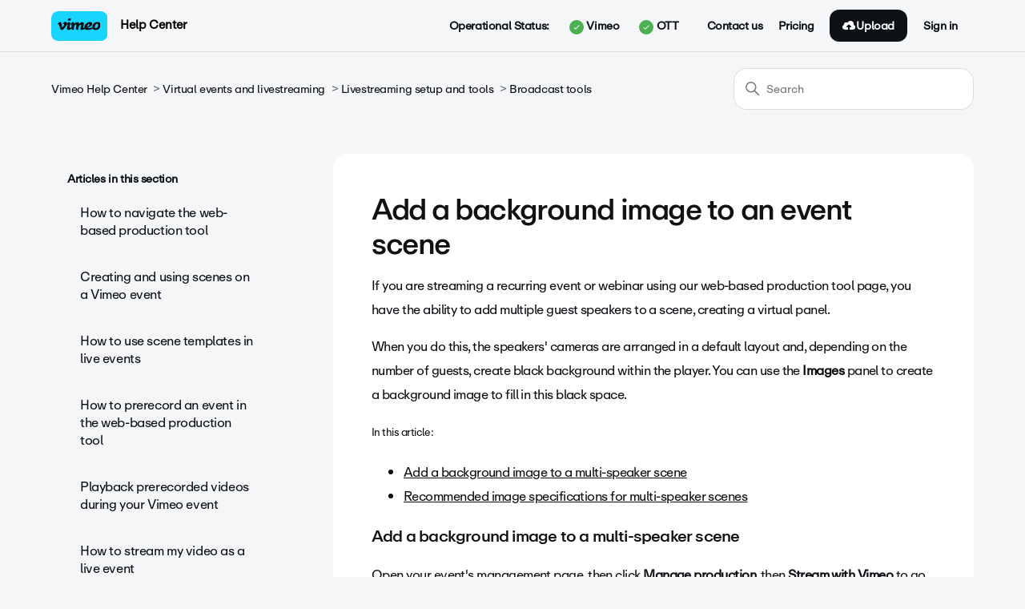

--- FILE ---
content_type: text/html; charset=utf-8
request_url: https://help.vimeo.com/hc/en-us/articles/12426959430417-Add-a-background-image-to-an-event-scene
body_size: 23253
content:
<!DOCTYPE html>
<html dir="ltr" lang="en-US">
<head>
  <meta charset="utf-8" />
  <!-- v26896 -->


  <title>Add a background image to an event scene &ndash; Vimeo Help Center</title>

  

  <meta name="description" content="If you are streaming a recurring event or webinar using our web-based production tool page, you have the ability to add multiple guest..." /><meta property="og:image" content="https://help.vimeo.com/hc/theming_assets/01HZPZSWFSW8B6FJMXJ8SF8JM7" />
<meta property="og:type" content="website" />
<meta property="og:site_name" content="Vimeo Help Center" />
<meta property="og:title" content="Add a background image to an event scene" />
<meta property="og:description" content="If you are streaming a recurring event or webinar using our web-based production tool page, you have the ability to add multiple guest speakers to a scene, creating a virtual panel.
When you do thi..." />
<meta property="og:url" content="https://help.vimeo.com/hc/en-us/articles/12426959430417-Add-a-background-image-to-an-event-scene" />
<link rel="canonical" href="https://help.vimeo.com/hc/en-us/articles/12426959430417-Add-a-background-image-to-an-event-scene">
<link rel="alternate" hreflang="de" href="https://help.vimeo.com/hc/de/articles/12426959430417-Ein-Hintergrundbild-zu-einer-Event-Szene-hinzuf%C3%BCgen">
<link rel="alternate" hreflang="en-us" href="https://help.vimeo.com/hc/en-us/articles/12426959430417-Add-a-background-image-to-an-event-scene">
<link rel="alternate" hreflang="es" href="https://help.vimeo.com/hc/es/articles/12426959430417-Agregar-una-imagen-de-fondo-a-una-escena-del-evento">
<link rel="alternate" hreflang="fr" href="https://help.vimeo.com/hc/fr/articles/12426959430417-Ajouter-une-image-d-arri%C3%A8re-plan-%C3%A0-une-sc%C3%A8ne-d-%C3%A9v%C3%A9nement">
<link rel="alternate" hreflang="ja" href="https://help.vimeo.com/hc/ja/articles/12426959430417-%E3%82%A4%E3%83%99%E3%83%B3%E3%83%88%E3%82%B7%E3%83%BC%E3%83%B3%E3%81%AB%E8%83%8C%E6%99%AF%E7%94%BB%E5%83%8F%E3%82%92%E8%BF%BD%E5%8A%A0%E3%81%99%E3%82%8B">
<link rel="alternate" hreflang="ko" href="https://help.vimeo.com/hc/ko/articles/12426959430417-%EC%9D%B4%EB%B2%A4%ED%8A%B8-%EC%9E%A5%EB%A9%B4%EC%97%90-%EB%B0%B0%EA%B2%BD-%EC%9D%B4%EB%AF%B8%EC%A7%80-%EC%B6%94%EA%B0%80%ED%95%98%EA%B8%B0">
<link rel="alternate" hreflang="pt" href="https://help.vimeo.com/hc/pt/articles/12426959430417-Adicionar-uma-imagem-de-fundo-a-uma-cena-de-evento">
<link rel="alternate" hreflang="x-default" href="https://help.vimeo.com/hc/en-us/articles/12426959430417-Add-a-background-image-to-an-event-scene">

  <link rel="stylesheet" href="//static.zdassets.com/hc/assets/application-f34d73e002337ab267a13449ad9d7955.css" media="all" id="stylesheet" />
  <link rel="stylesheet" type="text/css" href="/hc/theming_assets/15415396/10315422760081/style.css?digest=43275336356625">

  <link rel="icon" type="image/x-icon" href="/hc/theming_assets/01HZPZSWKB9ZPE43CY47XS1PC5">

    

  <meta content="width=device-width, initial-scale=1.0" name="viewport" />
<!-- Make the translated search clear button label available for use in JS -->
<!-- See buildClearSearchButton() in script.js -->
<script type="text/javascript">window.searchClearButtonLabelLocalized = "Clear search";</script>
<script src="https://ajax.googleapis.com/ajax/libs/jquery/3.6.0/jquery.min.js"></script>
<script>
  //var assetsHeadBg = "/hc/theming_assets/01HZPZSTPTNY0M951AZ5MA1NX3";
  var categoryIcons = {
     "202594577" : "//theme.zdassets.com/theme_assets/9109816/6be85fdcbfcdb1bf492eec165db4526c265c4ade.png",
     "202594597" : "//theme.zdassets.com/theme_assets/9109816/f05d67c519e89af3c82cd91dbb0d074acc58aeb4.png",
     "201496018" : "//theme.zdassets.com/theme_assets/9109816/20313fb91b2d0d90f0c0078f1d8199e75e2a8fb1.png",
     "115000288088" : "//theme.zdassets.com/theme_assets/9109816/e62cb82ab05902bdf1e48394df62b29603bf5049.png",
     "202603428" : "//theme.zdassets.com/theme_assets/9109816/cb9565f4209dd23339ce20d05e8ab08ac4422ce5.png",
     "360002793531" : "//theme.zdassets.com/theme_assets/9109816/6be85fdcbfcdb1bf492eec165db4526c265c4ade.png",
     "360002644252" : "//theme.zdassets.com/theme_assets/9109816/f05d67c519e89af3c82cd91dbb0d074acc58aeb4.png",
     "5374470309389" : "//theme.zdassets.com/theme_assets/9109816/20313fb91b2d0d90f0c0078f1d8199e75e2a8fb1.png",
     "360002429312" : "//theme.zdassets.com/theme_assets/9109816/e62cb82ab05902bdf1e48394df62b29603bf5049.png",
     "202594587" : "//theme.zdassets.com/theme_assets/9109816/cb9565f4209dd23339ce20d05e8ab08ac4422ce5.png",
     "202594617" : "//theme.zdassets.com/theme_assets/9109816/6be85fdcbfcdb1bf492eec165db4526c265c4ade.png",
     "204059588" : "//theme.zdassets.com/theme_assets/9109816/f05d67c519e89af3c82cd91dbb0d074acc58aeb4.png",
     "202594627" : "//theme.zdassets.com/theme_assets/9109816/20313fb91b2d0d90f0c0078f1d8199e75e2a8fb1.png",
     "202603408" : "//theme.zdassets.com/theme_assets/9109816/e62cb82ab05902bdf1e48394df62b29603bf5049.png",
     "202603398" : "//theme.zdassets.com/theme_assets/9109816/cb9565f4209dd23339ce20d05e8ab08ac4422ce5.png"
  }
</script>
<!--<script type="text/javascript" src="https://cdn.solvvy.com/deflect/customization/vimeo4/solvvy.js" async></script>-->

<!-- Google Tag Manager -->
<script>(function(w,d,s,l,i){w[l]=w[l]||[];w[l].push({'gtm.start':
new Date().getTime(),event:'gtm.js'});var f=d.getElementsByTagName(s)[0],
j=d.createElement(s),dl=l!='dataLayer'?'&l='+l:'';j.async=true;j.src=
'https://www.googletagmanager.com/gtm.js?id='+i+dl;f.parentNode.insertBefore(j,f);
})(window,document,'script','dataLayer','GTM-RBKK');</script>
<!-- End Google Tag Manager -->

<!-- Pendo Analytics -->
<script>

  (function(apiKey){
    (function(p,e,n,d,o){var v,w,x,y,z;o=p[d]=p[d]||{};o._q=o._q||[];
    v=['initialize','identify','updateOptions','pageLoad','track'];for(w=0,x=v.length;w<x;++w)(function(m){
        o[m]=o[m]||function(){o._q[m===v[0]?'unshift':'push']([m].concat([].slice.call(arguments,0)));};})(v[w]);
        y=e.createElement(n);y.async=!0;y.src='https://cdn.pendo.io/agent/static/'+apiKey+'/pendo.js';
        z=e.getElementsByTagName(n)[0];z.parentNode.insertBefore(y,z);})(window,document,'script','pendo');
                                                                                                            
        document.addEventListener('DOMContentLoaded',function(){  
        pendo.initialize({
            visitor: {
                id: HelpCenter.user.identifier,
                email: HelpCenter.user.email,
                referrer_path: document.referrer                                                                                         
            }
        });
     })
		})('3595ceb6-d35b-437a-6764-8ec9a8b5cb7d');
</script>
<!-- Pendo Analytics -->

  
</head>
<body class="">
  
  
  

  <!-- Google Tag Manager (noscript) -->
<noscript><iframe src="https://www.googletagmanager.com/ns.html?id=GTM-RBKK"
height="0" width="0" style="display:none;visibility:hidden"></iframe></noscript>
<!-- End Google Tag Manager (noscript) -->

<style>
  
  .header .user-nav .user-nav-list {
    display: flex !important;
    flex-wrap: nowrap !important;
    align-items: center !important;
    justify-content: flex-end !important;
    width: 100% !important;
    list-style: none !important;
    padding: 0 !important;
    margin: 0 !important;
}

/* --- Operational Status Grouping --- */
/* This makes the <li> element a flex container to align its children (label and button wrapper) */
/* This specific selector ensures it overrides any less specific Zendesk styles */
.user-nav-list .operational-status-group {
    display: flex !important;
    align-items: center !important;
    margin-right: 15px !important;
}

/* Style for the 'Operational Status:' text label */
.operational-status-group .nav-label {
    display: inline-flex !important;
    align-items: center !important;
    font-weight: bold;
    white-space: nowrap;
}

/* Wrapper for Vimeo and OTT buttons to arrange them horizontally side-by-side */
.status-button-wrapper {
    display: flex !important;
    align-items: center !important;
}


/* --- Status Indicator (Colored Circles with SVG Icons) --- */
/* Common styles for all status indicator circles */
.status-indicator,
.status-overall-icon {
    display: inline-block;
    border-radius: 50%;
    background-repeat: no-repeat;
    background-position: center;
    background-size: 60%;
    margin-left: 5px;
    flex-shrink: 0;
 	vertical-align: middle;
}
 
/* Specific sizing for status-indicator (in header buttons) */
.status-indicator {
    width: 18px;
    height: 18px;
    margin-left: 5px;
} 

/* Specific sizing for status-overall-icon (inside dropdown) */
.status-overall-icon {
    width: 20px;
    height: 20px;
}
 
/* Green status indicator (Operational) with Checkmark SVG */
.status-indicator-green {
    background-color: #4CAF50;
    border-radius: 50%;
    background-image: url("data:image/svg+xml,%3Csvg xmlns='http://www.w3.org/2000/svg' viewBox='0 0 24 24' fill='white'%3E%3Cpath d='M9 16.17L4.83 12l-1.42 1.41L9 19 21 7l-1.41-1.41z'/%3E%3C/svg%3E");
    background-size: 60%;
}

/* Yellow status indicator (Minor Outage) with a triangle and a bolder exclamation mark */
.status-indicator-yellow {
    background-color: #FFC107;
    border-radius: 0 !important;
    clip-path: polygon(50% 0%, 0% 100%, 100% 100%) !important;
    background-image: url("data:image/svg+xml,%3Csvg xmlns='http://www.w3.org/2000/svg' viewBox='0 0 24 24' fill='black'%3E%3Cpath d='M11 17h2v-7h-2v7zm0-9h2v2h-2z'/%3E%3C/svg%3E");
    background-size: 85% !important;
    background-position: center 55% !important;
}

/* Red status indicator (Major Outage) with X SVG */
.status-indicator-red {
    background-color: #F44336;
    border-radius: 50%;
    background-image: url("data:image/svg+xml,%3Csvg xmlns='http://www.w3.org/2000/svg' viewBox='0 0 24 24' fill='white'%3E%3Cpath d='M19 6.41L17.59 5 12 10.59 6.41 5 5 6.41 10.59 12 5 17.59 6.41 19 12 13.41 17.59 19 19 17.59 13.41 12z'/%3E%3C/svg%3E");
    background-size: 60%;
}

/* Grey status indicator (Unknown/Error) - no icon */
.status-indicator-unknown {
    background-color: #9E9E9E;
    border-radius: 50%;
    background-image: none;
}

.status-green {
    background-color: #4CAF50;
}
.status-yellow {
    background-color: #FFC107;
}
.status-red {
    background-color: #F44336;
}
.status-unknown {
    background-color: #9E9E9E;
}


/* --- Dropdown Toggle Buttons (Vimeo/OTT clickable text in header) --- */
.status-dropdown {
    position: relative;
    display: inline-block;
}

.status-dropdown-toggle {
    background: none;
    border: none;
    cursor: pointer;
    padding: 4px 6px;
    border-radius: 4px;
    transition: background-color 0.2s ease, border-color 0.2s ease;
    border: 1px solid transparent;
    font-size: inherit;
    font-weight: normal;
    display: flex;
    align-items: center;
    gap: 4px;
}

/* Style for active dropdown toggle */
.status-dropdown-toggle[aria-expanded="true"] {
    background-color: rgba(0, 0, 0, 0.05);
    border-color: rgba(0, 0, 0, 0.1);
}

/* --- Dropdown Menu Container (The White Box that appears) --- */
.status-dropdown-menu {
    display: none;
    position: absolute;
    background-color: #ffffff;
    min-width: 380px;
    max-width: 450px;
    box-shadow: 0px 8px 24px 0px rgba(0,0,0,0.2);
    z-index: 1000;
    border-radius: 8px;
    padding: 10px;
    top: calc(100% + 10px);
    border: 1px solid #e0e0e0;
    color: #333;
    text-align: left;
    box-sizing: border-box;
    font-size: 0.95em;
}

.status-dropdown-menu.is-active {
    display: block; /* Makes the dropdown visible when 'is-active' class is added by JS */
}

/* --- Dropdown Content Formatting --- */

/* Heading for status details (e.g., 'Vimeo Operational Status') */
.status-detail-section h4 {
    margin-top: 0;
    margin-bottom: 15px;
    font-size: 1.2em;
    color: #2c3e50;
    letter-spacing: -0.8px;
    border-bottom: 1px solid #f0f0f0;
    padding-bottom: 5px;
}

/* Section for overall status update (Last Updated, All Systems Operational) */
.status-overview {
    margin-bottom: 20px;
    padding-bottom: 15px;
    border-bottom: 1px solid #f0f0f0;
}

/* 'Last Updated:' date text */
.status-date-overall {
    font-size: 0.9em;
    color: #777;
    margin-bottom: 5px;
}

/* Overall status description (e.g., 'All Systems Operational') */
.status-description-overall {
    font-weight: 400;
    color: #333;
    display: flex;
    align-items: center;
    gap: 8px;
}

/* Heading for 'Current Incidents:' section */
.related-incidents-heading {
    font-size: 1em;
    font-weight: bold;
    color: #555;
    margin-bottom: 10px;
    text-transform: uppercase;
    letter-spacing: 0.5px;
}

/* Container for each individual incident summary (like a card) */
.incident-item-summary {
    background-color: #fcfcfc;
    border: 1px solid #ececec;
    border-radius: 6px;
    padding: 15px;
    margin-bottom: 15px;
}

.incident-item-summary:last-of-type {
    margin-bottom: 0;
}

/* Header line within an incident summary (badge, link) */
.incident-header {
    display: flex;
    align-items: center;
    flex-wrap: wrap; 
    margin-bottom: 8px;
    gap: 10px;
}

/* Incident impact badge (e.g., 'Partial outage' text) */
.incident-impact-badge {
    padding: 4px 8px;
    border-radius: 4px;
    font-size: 0.8em;
    font-weight: bold;
    text-transform: capitalize;
    color: white;
    flex-shrink: 0;
}

/* Specific background colors for impact badges */
.incident-impact-badge.status-green { background-color: #4CAF50; }
.incident-impact-badge.status-yellow { background-color: #FFC107; }
.incident-impact-badge.status-red { background-color: #F44336; }

/* Incident Name Link (clickable title of the incident) */
.incident-name-link {
    font-weight: bold;
    font-size: 1.1em;
    color: #87CEEB !important;
    text-decoration: none;
    flex-grow: 1;
    line-height: 1.3;
    word-wrap: break-word;
    white-space: normal;
}

.incident-name-link:hover {
    text-decoration: underline;
    color: #0056b3;
}

/* Row for Duration */
.incident-details-row {
    display: flex;
    align-items: center;
    gap: 5px;
    font-size: 0.9em;
    margin-bottom: 5px;
}

.incident-duration-label {
    font-weight: bold;
    color: #555;
}

.incident-duration-value {
    color: #777;
}

/* List of affected components within an incident */
.affected-components-list {
    font-size: 0.85em;
    color: #555;
    margin-top: 10px;
    padding-left: 0;
    line-height: 1.5;
    display: flex; 
    flex-wrap: wrap; 
    gap: 5px; 
}

/* Individual component name pill within the affected list */
.affected-components-list .component-name {
    font-weight: normal;
    padding: 3px 7px;
    border-radius: 12px;
    display: inline-block;
    background-color: #e9e9e9;
    color: #444;
    border: 1px solid #dcdcdc;
}

/* Specific colors for component pills based on their status */
.affected-components-list .component-name.status-green { background-color: #e6ffe6; border-color: #a3e6a3; color: #338833; }
.affected-components-list .component-name.status-yellow { background-color: #fffbe6; border-color: #ffe066; color: #cc9900; }
.affected-components-list .component-name.status-red { background-color: #ffe6e6; border-color: #ff9999; color: #cc0000; }

/* Messages when no incidents or API errors */
.no-incidents, .error-message, .no-scheduled-incidents { 
    color: #777;
    margin-top: 15px;
    padding-left: 10px;
}

/* 'More Details' link at the bottom of the dropdown */
.more-details-link {
    display: block;
    margin-top: 8px;
    color: #000 !important;
    font-size: 14px !important;
  line-height: 140% !important;
    font-weight: 400 !important;
  text-decoration: underline !important;
}

.more-details-link:hover {
    text-decoration: underline !important;
    color: #000 !important;
}


/* --- Mobile (Overrides for mobile menu for responsive behavior) --- */
@media (max-width: 768px) {
    /* Mobile grouping for 'Operational Status:' label and buttons */
    .nav-wrapper-mobile .operational-status-group-mobile {
        display: block !important;
        padding: 0 15px !important;
        border-bottom: 1px solid rgba(255,255,255,0.1) !important;
        margin-bottom: 10px !important;
        padding-bottom: 10px !important;
    }

    /* Mobile 'Operational Status:' label */
    .operational-status-group-mobile .nav-label-mobile {
        display: block !important;
        margin-bottom: 10px !important;
        margin-right: 0 !important;
        text-align: left !important; 
        font-size: 1.1em !important;
        color: inherit !important;
    }

    /* Container for Vimeo and OTT buttons in mobile, stacked vertically */
    .status-button-wrapper-mobile {
        flex-direction: column !important;
        align-items: flex-start !important; 
        gap: 8px !important;
    }

    /* Individual status dropdowns in mobile, take full width */
    .status-dropdown.mobile-status-dropdown {
        width: 100% !important;
        margin-bottom: 0 !important;
    }

    /* Dropdown toggle buttons in mobile, centered and transparent */
    .status-dropdown-toggle {
        justify-content: flex-start !important; 
        width: 100% !important;
        padding: 12px 15px !important; 
        border: 1px solid rgba(255,255,255,0.2) !important; 
        border-radius: 8px !important; 
        background-color: transparent !important;
        color: inherit !important;
    }

    .status-dropdown-toggle:hover {
        background-color: rgba(255,255,255,0.05) !important;
        border: 1px solid rgba(255,255,255,0.3) !important; 
    }

    /* The dropdown menu box itself in mobile */
    .status-dropdown-menu {
        position: static !important;
        width: auto !important;
        min-width: unset !important;
        max-width: unset !important;
        box-shadow: 0px 4px 12px rgba(0,0,0,0.1) !important; 
        border: 1px solid rgba(0, 0, 0, 0.1) !important; 
        margin-top: 8px !important; 
        padding: 15px !important; 
        background-color: rgba(255, 255, 255, 0.95) !important; 
        color: #333 !important; 
        border-radius: 8px !important; 
    }

    /* Headings within mobile dropdown */
    .status-detail-section h4 {
        color: #2c3e50 !important; 
        border-bottom-color: #f0f0f0 !important; 
        padding-bottom: 5px !important;
    }

    /* Content areas within mobile dropdown - remove backgrounds/borders inherited from desktop */
    .status-overview,
    .related-incidents-heading,
    .incident-item-summary,
    .no-incidents,
    .error-message,
    .scheduled-maintenances-container { 
        background-color: transparent !important; 
        border: none !important; 
        box-shadow: none !important; 
        padding: 0 !important; 
        margin-left: 0 !important; 
        margin-right: 0 !important; 
    }

    .status-overview {
        border-bottom: 1px solid #f0f0f0 !important; 
        padding-bottom: 10px !important;
    }

    .incident-item-summary {
        margin-bottom: 10px !important;
        border-bottom: 1px dashed #eee !important; 
        padding: 10px 0 !important; 
    }

    .incident-item-summary:last-of-type {
        border-bottom: none !important;
    }
  
  	.incident-name-link {
      padding: 0 0 !important;
  }

    /* Component names in mobile (slightly transparent background for blending) */
    .affected-components-list .component-name {
        background-color: #e9e9e9 !important; 
        color: #444 !important; 
        border-color: #dcdcdc !important; 
    }
    .affected-components-list .component-name.status-green { background-color: #e6ffe6 !important; color: #338833 !important; border-color: #a3e6a3 !important; } 
    .affected-components-list .component-name.status-yellow { background-color: #fffbe6 !important; color: #cc9900 !important; border-color: #ffe066 !important; } 
    .affected-components-list .component-name.status-red { background-color: #ffe6e6 !important; color: #cc0000 !important; border-color: #ff9999 !important; } 

    /* 'More Details' link in mobile */
    .more-details-link {
        color: #87CEEB !important;
        text-align: center !important;
        margin-top: 15px !important;
    }
}
  
</style>

<script>
  function handleLoginRedirection() {
  	var currentUrl = encodeURIComponent(window.location.href);
  	var redirectionUrl = "https://vimeo.com/log_in?redirect=" + window.location.href;
		window.location.assign(redirectionUrl);
}
// window.onload = setSignInLink; // Execute after the page is loaded
</script>

<script>
      
  // Function to set a cookie with an expiration time
function setCookie(name, value, hours) {
    const expires = new Date();
    expires.setTime(expires.getTime() + (hours * 60 * 60 * 1000));
    document.cookie = `${name}=${value};expires=${expires.toUTCString()};path=/`;
}

// Function to get a cookie value
function getCookie(name) {
    const nameEQ = name + "=";
    const ca = document.cookie.split(';');
    for (let i = 0; i < ca.length; i++) {
        let c = ca[i];
        while (c.charAt(0) === ' ') c = c.substring(1, c.length);
        if (c.indexOf(nameEQ) === 0) return c.substring(nameEQ.length, c.length);
    }
    return null;
}

// Function to delete a cookie
function eraseCookie(name) {
    document.cookie = name + '=; Max-Age=-99999999;';
}

// Function to fetch the help center integration token
async function fetchHCIntegrationToken() {
    try {
        const response = await fetch('/api/v2/help_center/integration/token.json');
        if (!response.ok) throw new Error('Network response was not ok to get hc integration token.');
        const data = await response.json();
        return data.token;
    } catch (error) {
        console.error('Failed to fetch help center integration token:', error);
    }
}
                                          
// Function to request a new JWT token using the hc integration token and additional data
async function fetchJwtToken(bearerToken) {

    const postData = {
  	    userName: '',
        subdomain: 'vimeosupport' // Include subdomain in request data
    };

    try {
        const response = await fetch('https://us-central1-vimeo-infra.cloudfunctions.net/zendesk_messenger_login', {
            method: 'POST',
            headers: {
                'Authorization': `Bearer ${bearerToken}`,
                'Content-Type': 'application/json'
            },
            body: JSON.stringify(postData)
        });
        if (!response.ok) throw new Error('Network response was not ok to create jwt token.');
        const data = await response.json();
        return data.jwtToken;
    } catch (error) {
        console.error('Failed to fetch JWT token:', error);
    }
}

// Function to fetch and set the JWT token
async function fetchAndSetJwtToken() {
    try {
        const hc_integrationToken = await fetchHCIntegrationToken();

        if (hc_integrationToken) {
            const jwtToken = await fetchJwtToken(hc_integrationToken);

            if (jwtToken) {
                setCookie('messenger', jwtToken, 1); // Store the token for 1 hour
                return jwtToken; // Return the new JWT token
            }
        }
    } catch (error) {
        console.error('Failed to fetch and set JWT token:', error);
    }
}

// Function to initialize JWT token management
async function initializeJwtToken() {
    let jwtToken = getCookie('messenger');
    if (!jwtToken) {
        jwtToken = await fetchAndSetJwtToken(); // Fetch and set the token if not present
    }

    // Use the token in the zE function
    zE('messenger', 'loginUser', function (callback) {
        callback(jwtToken);
    });

    // Refresh the JWT token every 55 minutes
    setInterval(async () => {
        jwtToken = await fetchAndSetJwtToken(); // Fetch and set the new token
    }, 55 * 60 * 1000); // Refresh every 55 minutes
}

function detectBrowser() {
  const userAgent = navigator.userAgent;
  let browserName = "Unknown";
  let browserVersion = "Unknown";
  
  // Detect Chrome
  if (/Chrome/.test(userAgent) && !/Chromium|Edge|Edg|OPR|Opera|Brave|Vivaldi/.test(userAgent)) {
    browserName = "Chrome";
    const match = userAgent.match(/Chrome\/(\d+\.\d+\.\d+\.\d+)/);
    browserVersion = match ? match[1] : "Unknown";
  }
  // Detect Firefox
  else if (/Firefox/.test(userAgent) && !/Seamonkey/.test(userAgent)) {
    browserName = "Firefox";
    const match = userAgent.match(/Firefox\/(\d+\.\d+)/);
    browserVersion = match ? match[1] : "Unknown";
  }
  // Detect Safari (only for macOS as iOS Safari has different UA)
  else if (/Safari/.test(userAgent) && !/Chrome|Chromium|Edge|Edg|OPR|Opera/.test(userAgent)) {
    browserName = "Safari";
    const match = userAgent.match(/Version\/(\d+\.\d+\.\d+)/);
    browserVersion = match ? match[1] : "Unknown";
  }
  // Detect Edge (Chromium-based)
  else if (/Edg/.test(userAgent)) {
    browserName = "Edge";
    const match = userAgent.match(/Edg\/(\d+\.\d+\.\d+\.\d+)/);
    browserVersion = match ? match[1] : "Unknown";
  }
  // Detect Opera
  else if (/OPR|Opera/.test(userAgent)) {
    browserName = "Opera";
    const match = userAgent.match(/(?:OPR|Opera)\/(\d+\.\d+\.\d+)/);
    browserVersion = match ? match[1] : "Unknown";
  }
  // Detect IE
  else if (/MSIE|Trident/.test(userAgent)) {
    browserName = "Internet Explorer";
    const match = userAgent.match(/(?:MSIE |rv:)(\d+\.\d+)/);
    browserVersion = match ? match[1] : "Unknown";
  }
  
  return {
    name: browserName,
    version: browserVersion
  };
}
function extractPlatformFromUA(userAgentString) {
    // Basic input validation
    if (!userAgentString || typeof userAgentString !== 'string') {
      console.error("Invalid input: userAgentString must be a non-empty string.");
      return null;
    }
    const regex = /\((.*?)\)/;

    const match = userAgentString.match(regex);
    if (match && match[1]) {
      return match[1]; // Return the captured platform string
    } else {
      // Pattern not found
      console.warn("Could not find platform information within parentheses in the UA string:", userAgentString);
      return null;
    }
  }
// Function to handle the initialization based on sign-in status
async function handleInitialization() {
  
  
  	// Check the value of false here
    const signedIn = false;
    if (signedIn) { 
        await initializeJwtToken();
    }
  
  	zE('messenger:set', 'conversationTags', ['messenger_help_centre']);
    zE('messenger:set', 'conversationFields', [
      { id: '27812922616209', value: 'messenger_help_centre' },
    ]);

		const browserInfo = detectBrowser();
  console.log(browserInfo);
  console.log(extractPlatformFromUA(navigator.userAgent));
  try{
    // Set platform
    zE('messenger:set', 'conversationFields', [{
      id: '11854783695121', // browser name
      value: browserInfo.name
    }]);

		zE('messenger:set', 'conversationFields', [{
      id: '11854769048849', //browser version
      value: browserInfo.version
    }]);

	zE('messenger:set', 'conversationFields', [{
      id: '11854736039185', // client platform
      value: extractPlatformFromUA(navigator.userAgent)
    }]);
  
	}catch(e){
  	console.log("Error setting browser metadata.")
  	console.log(e);
  }
  
    
}

// Execute handleInitialization when the script loads
  console.log("Hello Header First")
  
document.addEventListener('DOMContentLoaded', handleInitialization);
console.log("Hello Header Last")
  
</script>


<div class="alertbox"></div>

<a class="skip-navigation" tabindex="1" href="#main-content">Skip to main content</a>
<div id="fixed-header">
   <header class="header">
      <div class="logo">
         <a title="Home" href="/hc/en-us"> 
         <img src="/hc/theming_assets/01HZPZSWBPKHPF4Q4A3XF5SPKM"> 
         
         </a>
         <span class="help_center_name">
         
         <a title="Home" href="/hc/en-us"> 
         Help Center
         </a>
         </span>
      </div>
      <div class="nav-wrapper-desktop">
         <nav class="user-nav" id="user-nav">
            <ul class="user-nav-list">
              
              
            		<li class="operational-status-group">
                        <a><span class="nav-label">Operational Status:</span></a>
                        <div class="status-button-wrapper">
                            <div class="status-dropdown" id="vimeo-status-dropdown">
                              	<a href="#" class="status-dropdown-toggle" role="button" aria-expanded="false" aria-controls="vimeo-status-dropdown-menu">
                                    <span id="vimeo-status-indicator" class="status-indicator"></span> Vimeo
                                </a>
                                <div id="vimeo-status-dropdown-menu" class="status-dropdown-menu" aria-hidden="true">
                                    <div class="status-detail-section">
                                        <h4>Vimeo Operational Status</h4>
                                        <div id="vimeo-incident-details">Loading status...</div>
                                    </div>
                                  <div id="vimeo-scheduled-maintenance-details"></div>
                                  <a id="vimeo-more-details-link" href="#" target="_blank" rel="noopener noreferrer" class="more-details-link">More details</a>
                                </div>
                            </div>
                            <div class="status-dropdown" id="ott-status-dropdown">
                                <a  href="#" class="status-dropdown-toggle" aria-expanded="false" aria-controls="ott-status-dropdown-menu">
                                    <span id="ott-status-indicator" class="status-indicator"></span> OTT 
                                </a>
                                <div id="ott-status-dropdown-menu" class="status-dropdown-menu" aria-hidden="true">
                                    <div class="status-detail-section">
                                        <h4>OTT Operational Status</h4>
                                        <div id="ott-incident-details">Loading status...</div>
                                    </div>
                                  <div id="ott-scheduled-maintenance-details"></div>
                                        <a id="ott-more-details-link" href="#" target="_blank" rel="noopener noreferrer" class="more-details-link">More details</a>
                                </div>
                            </div>
                        </div>
                    </li>
              
              
<!--                <li id="zva_diff_id"><a onclick="zE('messenger', 'open'); return false;" href="">Contact us</a></li> -->
							 <li id="zva_diff_id"><a href="https://vimeo.com/help/contact" target="_blank">Contact us</a></li>
               <li><a href="https://vimeo.com/upgrade">Pricing</a></li>
               <li>
                  <a href="https://vimeo.com/upload" class="upload_button">
                     <svg width="17px" height="12px" viewBox="0 0 17 12" version="1.1" xmlns="http://www.w3.org/2000/svg" xmlns:xlink="http://www.w3.org/1999/xlink">
                        <g id="Page-2" stroke="none" stroke-width="1" fill="none" fill-rule="evenodd">
                           <g id="zen-desk-logged-in" transform="translate(-1151.000000, -28.000000)" fill="#FFFFFF">
                              <g id="logged-in-nav" transform="translate(0.000000, -1.000000)">
                                 <g id="Upload-Button" transform="translate(1141.000000, 19.000000)">
                                    <path d="M23.8838433,14.8328767 C24.0158209,14.4683397 24.1044776,14.0863123 24.1044776,13.6821918 C24.1044776,11.6487014 22.3001119,10 20.0746269,10 C18.3085448,10 16.8245522,11.0448219 16.2795149,12.4891616 C15.8271642,12.0896438 15.2126119,11.8410959 14.5335821,11.8410959 C13.1422761,11.8410959 12.0149254,12.871189 12.0149254,14.1424658 C12.0149254,14.3937753 12.0703358,14.6312767 12.1509328,14.856811 C10.8865672,15.3465425 10,16.4907836 10,17.8246575 C10,19.6040767 11.578694,21.0465753 13.5261194,21.0465753 L17.0522388,21.0465753 L17.0522388,17.7454904 L16.7570522,18.015211 C16.3641418,18.3751452 15.7254104,18.3751452 15.3325,18.015211 C14.9385821,17.6561973 14.9385821,17.0725699 15.3325,16.7135562 L17.3474254,14.8724603 C17.7403358,14.512526 18.3790672,14.512526 18.7719776,14.8724603 L20.786903,16.7135562 C21.1808209,17.0725699 21.1808209,17.6561973 20.786903,18.015211 C20.3939925,18.3751452 19.7552612,18.3751452 19.3623507,18.015211 L19.0671642,17.7454904 L19.0671642,21.0465753 L22.5932836,21.0465753 C24.540709,21.0465753 26.119403,19.6040767 26.119403,17.8246575 C26.119403,16.4622466 25.1915299,15.3041973 23.8838433,14.8328767" id="Upload-icon"></path>
                                 </g>
                              </g>
                           </g>
                        </g>
                     </svg>
                     <span class="t en-us">Upload</span>
                  </a>
               </li>
                
<li><a id="sign-in-link" style="cursor:pointer" onclick="handleLoginRedirection()" class="sign-in">Sign in</a>
</li>
               
            </ul>
         </nav>
         
      </div>
      <div class="nav-wrapper-mobile">
         <button class="menu-button-mobile" aria-controls="user-nav-mobile" aria-expanded="false" aria-label="Toggle navigation menu">
            
            <svg xmlns="http://www.w3.org/2000/svg" width="16" height="16" focusable="false" viewBox="0 0 16 16" class="icon-menu">
               <path fill="none" stroke="currentColor" stroke-linecap="round" d="M1.5 3.5h13m-13 4h13m-13 4h13"/>
            </svg>
         </button>
         <nav class="menu-list-mobile" id="user-nav-mobile" aria-expanded="false">
            <ul class="menu-list-mobile-items">
              
              
            		<li class="item operational-status-group-mobile">
                        <span class="nav-label-mobile">Operational Status:</span>
                        <div class="status-button-wrapper-mobile">
                            <div class="status-dropdown mobile-status-dropdown" id="vimeo-status-dropdown-mobile">
                                <button class="status-dropdown-toggle" aria-expanded="false" aria-controls="vimeo-status-dropdown-menu-mobile">
                                    <span id="vimeo-status-indicator-mobile" class="status-indicator"></span> Vimeo 
                                </button>
                                <div id="vimeo-status-dropdown-menu-mobile" class="status-dropdown-menu" aria-hidden="true">
                                    <div class="status-detail-section">
                                        <h4>Vimeo Operational Status</h4>
                                        <div id="vimeo-incident-details-mobile">Loading status...</div>
                                    </div>
                                  <div id="vimeo-scheduled-maintenance-details-mobile"></div>
                                        <a id="vimeo-more-details-link-mobile" href="#" target="_blank" rel="noopener noreferrer" class="more-details-link">More details</a>
                                </div>
                            </div>
                            <div class="status-dropdown mobile-status-dropdown" id="ott-status-dropdown-mobile">
                                <button class="status-dropdown-toggle" aria-expanded="false" aria-controls="ott-status-dropdown-menu-mobile">
                                    <span id="ott-status-indicator-mobile" class="status-indicator"></span> OTT 
                                </button>
                                <div id="ott-status-dropdown-menu-mobile" class="status-dropdown-menu" aria-hidden="true">
                                    <div class="status-detail-section">
                                        <h4>OTT Operational Status</h4>
                                        <div id="ott-incident-details-mobile">Loading status...</div>
                                    </div>
                                  <div id="ott-scheduled-maintenance-details-mobile"></div>
                                        <a id="ott-more-details-link-mobile" href="#" target="_blank" rel="noopener noreferrer" class="more-details-link">More details</a>
                                </div>
                            </div>
                        </div>
                    </li>
              
              
               
               <li class="item">
          <a id="mobile-sign-in-link" style="cursor:pointer" onclick="handleLoginRedirection()" class="sign-in" role="menuitem">Sign in</a>
        </li>
               <li class="nav-divider"></li>
               
               <li class="item" id="zva_diff_id"><a onclick="zE('messenger', 'open'); return false;" href="https://vimeo.com/help/contact">Contact us</a></li>
               <li class="item"><a href="https://vimeo.com/upgrade">Pricing</a></li>
               <li class="item mobile-btn-upload">
                  <a href="https://vimeo.com/upload" class="upload_button">
                     <svg width="17px" height="12px" viewBox="0 0 17 12" version="1.1" xmlns="http://www.w3.org/2000/svg" xmlns:xlink="http://www.w3.org/1999/xlink">
                        <g id="Page-2" stroke="none" stroke-width="1" fill="none" fill-rule="evenodd">
                           <g id="zen-desk-logged-in" transform="translate(-1151.000000, -28.000000)" fill="#FFFFFF">
                              <g id="logged-in-nav" transform="translate(0.000000, -1.000000)">
                                 <g id="Upload-Button" transform="translate(1141.000000, 19.000000)">
                                    <path d="M23.8838433,14.8328767 C24.0158209,14.4683397 24.1044776,14.0863123 24.1044776,13.6821918 C24.1044776,11.6487014 22.3001119,10 20.0746269,10 C18.3085448,10 16.8245522,11.0448219 16.2795149,12.4891616 C15.8271642,12.0896438 15.2126119,11.8410959 14.5335821,11.8410959 C13.1422761,11.8410959 12.0149254,12.871189 12.0149254,14.1424658 C12.0149254,14.3937753 12.0703358,14.6312767 12.1509328,14.856811 C10.8865672,15.3465425 10,16.4907836 10,17.8246575 C10,19.6040767 11.578694,21.0465753 13.5261194,21.0465753 L17.0522388,21.0465753 L17.0522388,17.7454904 L16.7570522,18.015211 C16.3641418,18.3751452 15.7254104,18.3751452 15.3325,18.015211 C14.9385821,17.6561973 14.9385821,17.0725699 15.3325,16.7135562 L17.3474254,14.8724603 C17.7403358,14.512526 18.3790672,14.512526 18.7719776,14.8724603 L20.786903,16.7135562 C21.1808209,17.0725699 21.1808209,17.6561973 20.786903,18.015211 C20.3939925,18.3751452 19.7552612,18.3751452 19.3623507,18.015211 L19.0671642,17.7454904 L19.0671642,21.0465753 L22.5932836,21.0465753 C24.540709,21.0465753 26.119403,19.6040767 26.119403,17.8246575 C26.119403,16.4622466 25.1915299,15.3041973 23.8838433,14.8328767" id="Upload-icon"></path>
                                 </g>
                              </g>
                           </g>
                        </g>
                     </svg>
                     <span class="t en-us">Upload</span>
                  </a>
               </li>
               <li class="nav-divider"></li>
               
            </ul>
         </nav>
      </div>
   </header>
</div>
  
  <script>
    //Operational status
    
    $(document).ready(function() {
    // Helper function to convert ISO date to a more readable format and calculate time ago
    function formatTimeAgo(isoDate) {
        const date = new Date(isoDate);
        const now = new Date();
        const seconds = Math.floor((now - date) / 1000);

        let interval = seconds / 31536000; // years
        if (interval > 1) return Math.floor(interval) + " years ago";
        interval = seconds / 2592000; // months
        if (interval > 1) return Math.floor(interval) + " months ago";
        interval = seconds / 86400; // days
        if (interval > 1) return Math.floor(interval) + " days ago";
        interval = seconds / 3600; // hours
        if (interval > 1) return Math.floor(interval) + " hours ago";
        interval = seconds / 60; // minutes
        if (interval > 1) return Math.floor(interval) + " minutes ago";
        return Math.floor(seconds) + " seconds ago";
    }

    // Function to calculate duration from start to current time or resolved time
    function calculateDuration(startedAt, resolvedAt) {
        const start = new Date(startedAt);
        const end = resolvedAt ? new Date(resolvedAt) : new Date();
        const diffSeconds = Math.floor((end - start) / 1000);

        const days = Math.floor(diffSeconds / 86400);
        const hours = Math.floor((diffSeconds % 86400) / 3600);
        const minutes = Math.floor((diffSeconds % 3600) / 60);

        let duration = [];
        if (days > 0) duration.push(`${days} day${days > 1 ? 's' : ''}`);
        if (hours > 0) duration.push(`${hours} hr${hours > 1 ? 's' : ''}`);
        if (minutes > 0) duration.push(`${minutes} min${minutes > 1 ? 's' : ''}`);

        return duration.length > 0 ? duration.join(' ') : '< 1 min';
    }

    // Function to get status class for text-only elements (badges, component names)
    function getStatusClass(indicator) {
        // Normalize indicator string (e.g., 'degraded_performance' -> 'degraded-performance')
        const normalizedIndicator = indicator ? indicator.toLowerCase().replace(/_/g, '-') : '';

        switch (normalizedIndicator) {
            case 'none':
            case 'operational':
                return 'status-green';
            case 'minor':
            case 'minor-outage':
            case 'degraded-performance':
            case 'monitoring':
            case 'maintenance':
            case 'under-maintenance':
                return 'status-yellow';
            case 'major':
            case 'critical':
            case 'major-outage':
            case 'partial-outage':
            case 'full-outage':
                return 'status-red';
            default:
                return 'status-unknown';
        }
    }
          
    // Function to get status class for indicator icons (with shapes and background images)
    function getIndicatorIconClass(indicator) {
        const normalizedIndicator = indicator ? indicator.toLowerCase().replace(/_/g, '-') : '';

        switch (normalizedIndicator) {
            case 'none':
            case 'operational':
                return 'status-indicator-green';
            case 'minor':
            case 'minor-outage':
            case 'degraded-performance':
            case 'monitoring':
            case 'maintenance':
            case 'under-maintenance':
                return 'status-indicator-yellow';
            case 'major':
            case 'critical':
            case 'major-outage':
            case 'partial-outage':
            case 'full-outage':
                return 'status-indicator-red';
            default:
                return 'status-indicator-unknown';
        }
    }
          
          // Function to fetch scraped HTML directly from the URL
    async function fetchScrapedHtml(url) {
        try {
            const response = await fetch(url); // Direct fetch to the external URL

            if (!response.ok) {
                throw new Error(`HTTP error fetching URL: ${response.status} ${response.statusText}`);
            }

            const htmlText = await response.text(); // Get the HTML as text
            return htmlText; // Return the raw HTML string
        } catch (error) {
            console.error('Error in fetchScrapedHtml:', error);
            throw error; // Re-throw to be caught by the main updateOperationalStatus try/catch
        }
    }
          
          // Function to format scheduled time range in EDT
    function formatScheduledTimeRange(scheduledForIso, scheduledUntilIso) {
        const scheduledFor = new Date(scheduledForIso);
        const scheduledUntil = new Date(scheduledUntilIso);

        const targetTimeZone = 'America/New_York'; // Eastern Daylight Time

        const datePart = scheduledFor.toLocaleDateString('en-US', { month: 'short', day: 'numeric', year: 'numeric', timeZone: targetTimeZone });
        const startTime = scheduledFor.toLocaleTimeString('en-US', { hour: '2-digit', minute: '2-digit', hour12: false, timeZone: targetTimeZone });
        const endTime = scheduledUntil.toLocaleTimeString('en-US', { hour: '2-digit', minute: '2-digit', hour12: false, timeZone: targetTimeZone });

        const timezoneAbbr = scheduledFor.toLocaleTimeString('en-US', { timeZone: targetTimeZone, timeZoneName: 'short' })
                                .split(' ').pop();

        return `${datePart} ${startTime}-${endTime} ${timezoneAbbr}`;
    }

          // Function to render status and incidents data to specific DOM elements
    function renderServiceStatus(serviceName, statusData, activeIncidentsArray, scheduledIncidentsArray, indicatorId, activeIncidentDetailsId, scheduledMaintenanceDetailsId, serviceHomepageUrl) {
        const indicatorElement = document.getElementById(indicatorId);
        const activeDetailsContainer = document.getElementById(activeIncidentDetailsId); // Container for active incidents
        const scheduledDetailsContainer = document.getElementById(scheduledMaintenanceDetailsId); // Container for scheduled maintenance
        const moreDetailsLinkElement = document.getElementById(indicatorId.replace('-status-indicator', '-more-details-link').replace('-status-indicator-mobile', '-more-details-link-mobile'));

        if (!indicatorElement || !activeDetailsContainer || !scheduledDetailsContainer) {
            console.error(`Missing DOM elements for ${serviceName} status. Cannot update: ${indicatorId}, ${activeIncidentDetailsId}, ${scheduledMaintenanceDetailsId}`);
            return;
        }

        if (moreDetailsLinkElement) {
            moreDetailsLinkElement.href = serviceHomepageUrl;
        } else {
            console.warn(`More details link element not found for ${serviceName}. ID: ${indicatorId.replace('-status-indicator', '-more-details-link').replace('-status-indicator-mobile', '-more-details-link-mobile')}`);
        }

        const overallIndicatorIconClass = getIndicatorIconClass(statusData.status.indicator);
        indicatorElement.classList.remove('status-green', 'status-yellow', 'status-red', 'status-unknown');
        indicatorElement.classList.remove('status-indicator-green', 'status-indicator-yellow', 'status-indicator-red', 'status-indicator-unknown');
        indicatorElement.classList.add(overallIndicatorIconClass);

        // Overall Status Summary Section (remains in activeDetailsContainer for now, or could be moved)
        let overallStatusHtml = `
            <div class="status-overview">
                <p class="status-date-overall">Last Updated: ${new Date(statusData.page.updated_at).toLocaleDateString('en-US', { month: 'long', day: 'numeric', year: 'numeric' })}</p>
                <p class="status-description-overall">
                    <span class="status-overall-icon ${overallIndicatorIconClass}"></span>
                    <span>${statusData.status.description || 'All Systems Operational'}</span>
                </p>
            </div>
        `;

        // Active Incidents Section
        let activeIncidentsHtml = '';
        if (activeIncidentsArray && activeIncidentsArray.length > 0) {
            activeIncidentsHtml += '<div class="related-incidents-heading">Current Incidents:</div>';
            activeIncidentsArray.forEach(incident => {
                let displayDurationOrScheduledTime = '';
                // Check if it's an 'in_progress' maintenance incident, then show scheduled time range
                if (incident.impact && incident.impact.toLowerCase() === 'maintenance') {
                    displayDurationOrScheduledTime = formatScheduledTimeRange(incident.scheduled_for, incident.scheduled_until);
                } else {
                    // For other active incidents, calculate duration
                    displayDurationOrScheduledTime = calculateDuration(incident.started_at || incident.created_at, incident.resolved_at);
                }
  
                const incidentLink = incident.shortlink || `${serviceHomepageUrl}/incidents/${incident.id}`;

                let affectedComponentsHtml = '';
                if (incident.components && incident.components.length > 0) {
                    affectedComponentsHtml = `<div class="affected-components-list">Affected: `;
                    affectedComponentsHtml += incident.components.map(comp =>
                        `<span class="component-name ${getStatusClass(comp.status)}">${comp.name}</span>`
                    ).join('');
                    affectedComponentsHtml += `</div>`;
                }

                activeIncidentsHtml += `
                    <div class="incident-item-summary">
                        <div class="incident-header">
                            <a href="${incidentLink}" target="_blank" rel="noopener noreferrer" class="incident-name-link">${incident.name}</a>
                        </div>
                        <div class="incident-details-row">
                            <span class="incident-duration-label">${(incident.impact && incident.impact.toLowerCase() === 'maintenance') ? 'Scheduled:' : 'Duration:'}</span>
                            <span class="incident-duration-value">${displayDurationOrScheduledTime}</span>
                        </div>
                        <div class="incident-details-row">
                            <span class="incident-duration-label">Impact:</span>
                            <span class="incident-impact-badge ${getStatusClass(incident.impact || incident.status)}">${(incident.impact || incident.status).replace(/_/g, ' ')}</span>
                        </div>
                        ${affectedComponentsHtml}
                    </div>
                `;
            });
        } else {
            activeIncidentsHtml += '<p class="no-incidents">No current active incidents.</p>';
        }
        activeDetailsContainer.innerHTML = overallStatusHtml + activeIncidentsHtml; // Combine overall status with active incidents

        // Scheduled Maintenance Section
        let scheduledMaintenanceHtml = '';
        if (scheduledIncidentsArray && scheduledIncidentsArray.length > 0) {
            scheduledMaintenanceHtml += '<div class="scheduled-maintenances-container">';
            scheduledMaintenanceHtml += '<h4 class="scheduled-maintenance-heading">Scheduled Maintenance:</h4>';
            scheduledIncidentsArray.forEach(incident => {
                const scheduledTimeRange = formatScheduledTimeRange(incident.scheduled_for, incident.scheduled_until);

                const incidentLink = incident.shortlink || `${serviceHomepageUrl}/incidents/${incident.id}`;

                let affectedComponentsHtml = '';
                if (incident.components && incident.components.length > 0) {
                    affectedComponentsHtml = `<div class="affected-components-list">Affected: `;
                    affectedComponentsHtml += incident.components.map(comp =>
                        `<span class="component-name ${getStatusClass(comp.status)}">${comp.name}</span>`
                    ).join('');
                    affectedComponentsHtml += `</div>`;
                }

                scheduledMaintenanceHtml += `
                    <div class="scheduled-maintenance-item incident-item-summary">
                        <div class="incident-header">
                            <a href="${incidentLink}" target="_blank" rel="noopener noreferrer" class="incident-name-link">${incident.name}</a>
                        </div>
                        <div class="incident-details-row">
                            <span class="incident-duration-label">Scheduled:</span>
                            <span class="incident-duration-value">${scheduledTimeRange}</span>
                        </div>
                        <div class="incident-details-row">
                            <span class="incident-duration-label">Status:</span>
                            <span class="incident-impact-badge ${getStatusClass(incident.status)}">${incident.status.replace(/_/g, ' ')}</span>
                        </div>
                        ${affectedComponentsHtml}
                    </div>
                `;
            });
            scheduledMaintenanceHtml += '</div>';
        } else {
            // scheduledMaintenanceHtml += '<p class="no-scheduled-incidents">No scheduled maintenance.</p>';
        }
        scheduledDetailsContainer.innerHTML = scheduledMaintenanceHtml; // Set HTML to specific container
    }

    // Main function to fetch all data once and then render to desktop/mobile elements
    async function updateOperationalStatus() {
        const vimeoStatusPageUrl = 'https://www.vimeostatus.com';
        const vimeoStatusApi = `${vimeoStatusPageUrl}/api/v2/status.json`;
        const vimeoIncidentsApi = `${vimeoStatusPageUrl}/api/v2/incidents.json`;
        
        const ottStatusPageUrl = 'https://status.vhx.tv';
        const ottStatusApi = `${ottStatusPageUrl}/api/v2/status.json`;
        const ottIncidentsApi = `${ottStatusPageUrl}/api/v2/incidents.json`;

        // Set loading state for all indicators and detail containers
        $('#vimeo-status-indicator, #vimeo-status-indicator-mobile, #ott-status-indicator, #ott-status-indicator-mobile')
            .removeClass('status-green status-yellow status-red status-unknown status-indicator-green status-indicator-yellow status-indicator-red status-indicator-unknown')
            .addClass('status-indicator-unknown');
        // Clear both active and scheduled containers during loading
        $('#vimeo-incident-details, #vimeo-incident-details-mobile, #ott-incident-details, #ott-incident-details-mobile')
            .html('<div class="loading-message">Loading current incidents...</div>');
        // $('#vimeo-scheduled-maintenance-details, #vimeo-scheduled-maintenance-details-mobile, #ott-scheduled-maintenance-details, #ott-scheduled-maintenance-details-mobile').html('<div class="loading-message">Loading scheduled maintenance...</div>');


        try {
            // Fetch Vimeo data
            const [vimeoStatusResponse, vimeoIncidentsResponse] = await Promise.all([
                fetch(vimeoStatusApi),
                fetch(vimeoIncidentsApi)
            ]);
            if (!vimeoStatusResponse.ok) throw new Error(`Vimeo Status HTTP error! Status: ${vimeoStatusResponse.status}`);
            if (!vimeoIncidentsResponse.ok) throw new Error(`Vimeo Incidents HTTP error! Status: ${vimeoIncidentsResponse.status}`);
            const vimeoStatusData = await vimeoStatusResponse.json();
            const vimeoApiIncidents = await vimeoIncidentsResponse.json();


            let allVimeoIncidents = [];
            const processedVimeoIncidentIds = new Set(); // To track unique incidents

            // Add incidents from the /incidents.json API
            if (vimeoApiIncidents && vimeoApiIncidents.incidents) {
                (await vimeoApiIncidents).incidents.forEach(incident => {
                    if (!processedVimeoIncidentIds.has(incident.id)) {
                        allVimeoIncidents.push(incident);
                        processedVimeoIncidentIds.add(incident.id);
                    }
                });
            }

            // Scrape Vimeo for additional incidents (especially scheduled/in_progress not in main API list)
            try {
                const vimeoHtml = await fetchScrapedHtml(vimeoStatusPageUrl);
                const parser = new DOMParser();
                const doc = parser.parseFromString(vimeoHtml, 'text/html');
                // Target links in both scheduled and unresolved sections
                const scrapedLinks = doc.querySelectorAll('.scheduled-maintenance .incident-title a, .unresolved-incident.impact-maintenance .incident-title a');

                const scrapedIncidentPromises = Array.from(scrapedLinks).map(async link => {
                    const incidentUrl = link.href;
                    if (incidentUrl.includes('/incidents/')) {
                        const incidentId = incidentUrl.split('/incidents/')[1];
                        // Only fetch if not already processed from main API
                        if (!processedVimeoIncidentIds.has(incidentId)) {
                            const incidentJsonUrl = `${vimeoStatusPageUrl}/incidents/${incidentId}.json`;
                            try {
                                const response = await fetch(incidentJsonUrl);
                                if (!response.ok) throw new Error(`Failed to fetch scraped incident ${incidentId}: ${response.status}`);
                                const incidentData = await response.json();
                                processedVimeoIncidentIds.add(incidentId); // Add to set after successful fetch
                                return incidentData;
                            } catch (fetchError) {
                                console.error(`Error fetching scraped incident ${incidentId}:`, fetchError);
                                return null;
                            }
                        }
                    }
                    return null;
                });
                const newlyScrapedIncidents = (await Promise.all(scrapedIncidentPromises)).filter(Boolean);
                allVimeoIncidents = allVimeoIncidents.concat(newlyScrapedIncidents);

            } catch (scrapeError) {
                console.error('Error scraping Vimeo status page for incidents:', scrapeError);
            }

            // Categorize all fetched incidents
            let vimeoActiveIncidents = [];
            let vimeoScheduledIncidents = [];

            allVimeoIncidents.forEach(incident => {
                const normalizedStatus = incident.status ? incident.status.toLowerCase().replace(/_/g, '-') : '';
                if (normalizedStatus === 'scheduled') {
                    vimeoScheduledIncidents.push(incident);
                } else if (['in-progress', 'investigating', 'identified', 'verifying', 'monitoring'].includes(normalizedStatus)) {
                    vimeoActiveIncidents.push(incident);
                }
                // Resolved and postmortem incidents are ignored for current/scheduled display
            });

            // Sort scheduled incidents by scheduled_for date
            vimeoScheduledIncidents.sort((a, b) => new Date(a.scheduled_for) - new Date(b.scheduled_for));

            // Render Vimeo data
            renderServiceStatus(
                'Vimeo',
                vimeoStatusData,
                vimeoActiveIncidents,
                vimeoScheduledIncidents,
                'vimeo-status-indicator',
                'vimeo-incident-details', // Active incidents container
                'vimeo-scheduled-maintenance-details', // Scheduled maintenance container
                vimeoStatusPageUrl
            );
            renderServiceStatus(
                'Vimeo Mobile',
                vimeoStatusData,
                vimeoActiveIncidents,
                vimeoScheduledIncidents,
                'vimeo-status-indicator-mobile',
                'vimeo-incident-details-mobile', // Active incidents container
                'vimeo-scheduled-maintenance-details-mobile', // Scheduled maintenance container
                vimeoStatusPageUrl
            );

            // Fetch OTT data
            const [ottStatusResponse, ottIncidentsResponse] = await Promise.all([
                fetch(ottStatusApi),
                fetch(ottIncidentsApi)
            ]);
            if (!ottStatusResponse.ok) throw new Error(`OTT Status HTTP error! Status: ${ottStatusResponse.status}`);
            if (!ottIncidentsResponse.ok) throw new Error(`OTT Incidents HTTP error! Status: ${ottIncidentsResponse.status}`);
            const ottStatusData = await ottStatusResponse.json();
            const ottApiIncidents = await ottIncidentsResponse.json();

            let allOttIncidents = [];
            const processedOttIncidentIds = new Set();

            if (ottApiIncidents && ottApiIncidents.incidents) {
                (await ottApiIncidents).incidents.forEach(incident => {
                    if (!processedOttIncidentIds.has(incident.id)) {
                        allOttIncidents.push(incident);
                        processedOttIncidentIds.add(incident.id);
                    }
                });
            }

            // Scrape OTT for additional incidents
            try {
                const ottHtml = await fetchScrapedHtml(ottStatusPageUrl);
                const parser = new DOMParser();
                const doc = parser.parseFromString(ottHtml, 'text/html');
                const scrapedLinks = doc.querySelectorAll('.scheduled-maintenance .incident-title a, .unresolved-incident.impact-maintenance .incident-title a');

                const scrapedIncidentPromises = Array.from(scrapedLinks).map(async link => {
                    const incidentUrl = link.href;
                    if (incidentUrl.includes('/incidents/')) {
                        const incidentId = incidentUrl.split('/incidents/')[1];
                        if (!processedOttIncidentIds.has(incidentId)) {
                            const incidentJsonUrl = `${ottStatusPageUrl}/incidents/${incidentId}.json`;
                            try {
                                const response = await fetch(incidentJsonUrl);
                                if (!response.ok) throw new Error(`Failed to fetch scraped incident ${incidentId}: ${response.status}`);
                                const incidentData = await response.json();
                                processedOttIncidentIds.add(incidentId);
                                return incidentData;
                            } catch (fetchError) {
                                console.error(`Error fetching scraped incident ${incidentId}:`, fetchError);
                                return null;
                            }
                        }
                    }
                    return null;
                });
                const newlyScrapedIncidents = (await Promise.all(scrapedIncidentPromises)).filter(Boolean);
                allOttIncidents = allOttIncidents.concat(newlyScrapedIncidents);

            } catch (scrapeError) {
                console.error('Error scraping OTT status page for incidents:', scrapeError);
            }

            // Categorize all fetched OTT incidents
            let ottActiveIncidents = [];
            let ottScheduledIncidents = [];

            allOttIncidents.forEach(incident => {
                const normalizedStatus = incident.status ? incident.status.toLowerCase().replace(/_/g, '-') : '';
                if (normalizedStatus === 'scheduled') {
                    ottScheduledIncidents.push(incident);
                } else if (['in-progress', 'investigating', 'identified', 'verifying', 'monitoring'].includes(normalizedStatus)) {
                    ottActiveIncidents.push(incident);
                }
            });

            ottScheduledIncidents.sort((a, b) => new Date(a.scheduled_for) - new Date(b.scheduled_for));

            // Render OTT data
            renderServiceStatus(
                'OTT',
                ottStatusData,
                ottActiveIncidents,
                ottScheduledIncidents,
                'ott-status-indicator',
                'ott-incident-details', // Active incidents container
                'ott-scheduled-maintenance-details', // Scheduled maintenance container
                ottStatusPageUrl
            );
            renderServiceStatus(
                'OTT Mobile',
                ottStatusData,
                ottActiveIncidents,
                ottScheduledIncidents,
                'ott-status-indicator-mobile',
                'ott-incident-details-mobile', // Active incidents container
                'ott-scheduled-maintenance-details-mobile', // Scheduled maintenance container
                ottStatusPageUrl
            );

        } catch (error) {
            console.error('Error fetching operational status:', error);
            $('#vimeo-status-indicator, #vimeo-status-indicator-mobile, #ott-status-indicator, #ott-status-indicator-mobile')
                .removeClass('status-green status-yellow status-red status-unknown status-indicator-green status-indicator-yellow status-indicator-red')
                .addClass('status-indicator-unknown');
            $('#vimeo-incident-details, #vimeo-incident-details-mobile')
                .html('<p class="error-message">Failed to load status. Please try again later.</p>');
            $('#vimeo-scheduled-maintenance-details, #vimeo-scheduled-maintenance-details-mobile')
                .html(''); // Clear scheduled section on error
            $('#ott-incident-details, #ott-incident-details-mobile')
                .html('<p class="error-message">Failed to load status. Please try again later.</p>');
            $('#ott-scheduled-maintenance-details, #ott-scheduled-maintenance-details-mobile')
                .html(''); // Clear scheduled section on error
        }
    }

    // Initial fetch when the page loads
    updateOperationalStatus();

    // Dropdown Toggle Functionality
    $(document).on('click', '.status-dropdown-toggle', function(e) {
        e.stopPropagation(); // Prevent document click from closing immediately

        const $dropdown = $(this).closest('.status-dropdown');
        const $dropdownMenu = $dropdown.find('.status-dropdown-menu');
        const isExpanded = $(this).attr('aria-expanded') === 'true';

        // Close ALL other open dropdowns
        $('.status-dropdown-menu').removeClass('is-active').attr('aria-hidden', 'true');
        $('.status-dropdown-toggle').attr('aria-expanded', 'false');

        // Toggle THIS specific dropdown
        if (!isExpanded) {
            $(this).attr('aria-expanded', 'true');
            $dropdownMenu.addClass('is-active').attr('aria-hidden', 'false');
        } else {
            $(this).attr('aria-expanded', 'false');
            $dropdownMenu.removeClass('is-active').attr('aria-hidden', 'true');
        }
    });

    // Close dropdown when clicking outside of any status-dropdown
    $(document).on('click', function(e) {
        // Check if the click is outside any .status-dropdown or .operational-status-group
        if (!$(e.target).closest('.status-dropdown').length && !$(e.target).closest('.operational-status-group').length) {
            $('.status-dropdown-menu').removeClass('is-active').attr('aria-hidden', 'true');
            $('.status-dropdown-toggle').attr('aria-expanded', 'false');
        }
    });

    // Prevent dropdown from closing when clicking inside
    $(document).on('click', '.status-dropdown-menu', function(e) {
        e.stopPropagation();
    });
  
  // Update status every 5 minutes (adjust as needed)
   // setInterval(updateOperationalStatus, 5 * 60 * 1000);
});
    
  </script>

  <main role="main">
    <div class="container-divider"></div>
<div class="container">
  <nav class="sub-nav">
    <ol class="breadcrumbs">
  
    <li title="Vimeo Help Center">
      
        <a href="/hc/en-us">Vimeo Help Center</a>
      
    </li>
  
    <li title="Virtual events and livestreaming">
      
        <a href="/hc/en-us/categories/12385943005329-Virtual-events-and-livestreaming">Virtual events and livestreaming</a>
      
    </li>
  
    <li title="Livestreaming setup and tools">
      
        <a href="/hc/en-us/sections/12397317675665-Livestreaming-setup-and-tools">Livestreaming setup and tools</a>
      
    </li>
  
    <li title="Broadcast tools">
      
        <a href="/hc/en-us/sections/12402604715025-Broadcast-tools">Broadcast tools</a>
      
    </li>
  
</ol>

    <div class="search-container">
      <svg xmlns="http://www.w3.org/2000/svg" width="12" height="12" focusable="false" viewBox="0 0 12 12" class="search-icon" aria-hidden="true">
        <circle cx="4.5" cy="4.5" r="4" fill="none" stroke="currentColor"/>
        <path stroke="currentColor" stroke-linecap="round" d="M11 11L7.5 7.5"/>
      </svg>
      <form role="search" class="search" data-search="" action="/hc/en-us/search" accept-charset="UTF-8" method="get"><input type="hidden" name="utf8" value="&#x2713;" autocomplete="off" /><input type="search" name="query" id="query" placeholder="Search" aria-label="Search" /></form>
    </div>
  </nav>

  <div class="article-container" id="article-container">
    <aside class="article-sidebar" aria-labelledby="section-articles-title">
      
        <div class="collapsible-sidebar">
          <button type="button" class="collapsible-sidebar-toggle" aria-labelledby="section-articles-title" aria-expanded="false">
            <svg xmlns="http://www.w3.org/2000/svg" width="20" height="20" focusable="false" viewBox="0 0 12 12" aria-hidden="true" class="collapsible-sidebar-toggle-icon chevron-icon">
              <path fill="none" stroke="currentColor" stroke-linecap="round" d="M3 4.5l2.6 2.6c.2.2.5.2.7 0L9 4.5"/>
            </svg>
            <svg xmlns="http://www.w3.org/2000/svg" width="20" height="20" focusable="false" viewBox="0 0 12 12" aria-hidden="true" class="collapsible-sidebar-toggle-icon x-icon">
              <path stroke="currentColor" stroke-linecap="round" d="M3 9l6-6m0 6L3 3"/>
            </svg>
          </button>
          <span id="section-articles-title" class="collapsible-sidebar-title sidenav-title">
            Articles in this section
          </span>
          <div class="collapsible-sidebar-body">
            <ul>
              
                <li>
                  <a href="/hc/en-us/articles/12426925620497-How-to-navigate-the-web-based-production-tool" class="sidenav-item ">How to navigate the web-based production tool</a>
                </li>
              
                <li>
                  <a href="/hc/en-us/articles/12426925697809-Creating-and-using-scenes-on-a-Vimeo-event" class="sidenav-item ">Creating and using scenes on a Vimeo event</a>
                </li>
              
                <li>
                  <a href="/hc/en-us/articles/17062108157969-How-to-use-scene-templates-in-live-events" class="sidenav-item ">How to use scene templates in live events</a>
                </li>
              
                <li>
                  <a href="/hc/en-us/articles/24290883056401-How-to-prerecord-an-event-in-the-web-based-production-tool" class="sidenav-item ">How to prerecord an event in the web-based production tool</a>
                </li>
              
                <li>
                  <a href="/hc/en-us/articles/12426941105681-Playback-prerecorded-videos-during-your-Vimeo-event" class="sidenav-item ">Playback prerecorded videos during your Vimeo event</a>
                </li>
              
                <li>
                  <a href="/hc/en-us/articles/13621297965073-How-to-stream-my-video-as-a-live-event" class="sidenav-item ">How to stream my video as a live event</a>
                </li>
              
                <li>
                  <a href="/hc/en-us/articles/12426925806353-Invite-guest-speakers-into-your-stream" class="sidenav-item ">Invite guest speakers into your stream</a>
                </li>
              
                <li>
                  <a href="/hc/en-us/articles/28814581079953-How-to-set-up-and-use-a-teleprompter-for-my-live-event" class="sidenav-item ">How to set up and use a teleprompter for my live event</a>
                </li>
              
                <li>
                  <a href="/hc/en-us/articles/28815078728977-How-to-use-Vimeo-AI-to-generate-a-script-for-my-live-event-s-teleprompter" class="sidenav-item ">How to use Vimeo AI to generate a script for my live event&#39;s teleprompter</a>
                </li>
              
                <li>
                  <a href="/hc/en-us/articles/28815193726993-How-to-I-customize-the-appearance-of-my-live-event-teleprompter" class="sidenav-item ">How to I customize the appearance of my live event teleprompter</a>
                </li>
              
            </ul>
            
              <a href="/hc/en-us/sections/12402604715025-Broadcast-tools" class="article-sidebar-item">See more</a>
            
          </div>
        </div>
      
    </aside>

    <article id="main-content" class="article">
      <div class="art-pd">
      <header class="article-header">
        <h1 title="Add a background image to an event scene" class="article-title">
          Add a background image to an event scene
          
        </h1>
        
        <div id="disclaimer-container"> 
          This article was translated using AI, which may cause inaccuracies or not directly reflect the product interface. If you continue to have issues, <a href="https://vimeo.com/help/contact" target="_blank"> please contact Customer Support</a>. 
        </div> 

        <!--<div class="article-author">
          
          <div class="article-meta">
            

            <ul class="meta-group">
              
                <li class="meta-data"><time datetime="2023-08-22T16:58:30Z" title="2023-08-22T16:58:30Z" data-datetime="relative">August 22, 2023 16:58</time></li>
                <li class="meta-data">Updated</li>
              
            </ul>
          </div>
        </div>-->

        
      </header>

      <section class="article-info">
        <div class="article-content">
          <div class="article-body"><p>If you are streaming a recurring event or webinar using our web-based production tool page, you have the ability to add multiple guest speakers to a scene, creating a virtual panel.</p>
<p>When you do this, the speakers' cameras are arranged in a default layout and, depending on the number of guests, create black background within the player. You can use the <strong>Images</strong>&nbsp;panel to create a background image to fill in this black space.</p>
<p><span class="wysiwyg-font-size-medium">In this article:</span></p>
<ul>
<li><a href="#h_01FKEQ4XV5A9CA3FQZSKE24MVV">Add a background image to a multi-speaker scene</a></li>
<li><a href="#h_01FKEQ51SCFW673TWAG3V9689D">Recommended image specifications for multi-speaker scenes</a></li>
</ul>
<h3 id="h_01FKEQ4XV5A9CA3FQZSKE24MVV">Add a background image to a multi-speaker scene</h3>
<p>Open your event's management page, then click&nbsp;<strong>Manage production</strong>, then&nbsp;<strong>Stream with Vimeo</strong> to go to the web-based production tool page. To add the background image:</p>
<ol>
<li aria-level="1">In the left navigation menu, open the&nbsp;<strong>Images</strong>&nbsp;panel.</li>
<li aria-level="1">If you haven’t already, click&nbsp;<strong>Add Image</strong>&nbsp;to upload your image.</li>
<li aria-level="1">Select the scene your speakers are in below the preview player.</li>
<li aria-level="1">Click and drag your image into the preview player to apply the background image to the scene. Alternatively, click the image’s ••• menu, then click&nbsp;<strong>Add to scene</strong>.</li>
<li aria-level="1">The image will be behind all the camera inputs from your speakers, filling in the black space.</li>
</ol>
<h3 id="h_01FKEQ51SCFW673TWAG3V9689D">Recommended image specifications for multi-speaker scenes</h3>
<p>When adding an image to an event scene, we recommend the following specifications:</p>
<ul>
<li aria-level="1">File type: PNG or JPG
<ul>
<li aria-level="1">
<strong>Note</strong>: If your image has a transparent background, that will apply when uploading it to your Vimeo event. If you truly want to fill the screen, make sure the background is filled.&nbsp;</li>
</ul>
</li>
<li aria-level="1">Dimensions: 1920x1080</li>
<li aria-level="1">Size: 5MB</li>
</ul>
<p>Our web-based production tool page adds speaker inputs in layouts that currently cannot be rearranged. Below are details for the space available for a background image outside of those inputs (e.g. for showing your event’s hashtag or organization’s logo, or building a frame around the inputs). Note that scenes with one speaker will fill the entire screen.</p>
<h4 id="01H8F2WQYKEZP3BG879AZ5H4H7">Two speakers</h4>
<p>Two speakers will take up the middle portion of the screen side by side, giving you up to 271 pixels above and below the sources to work with.</p>
<p><img src="/hc/article_attachments/12436637994385" alt="The layout of two speakers in an event. The two speakers are side by side. The dimensions of the screen are 1920px x 1080px. The two speakers are side by side. This leaves 271px of space above and below the speakers." width="579" height="353"></p>
<h4 id="01H8F2WQYK34B7HFDJVW830D33">Three speakers</h4>
<p>When adding three speakers, the top two speakers will take up the entire top half of the player, with the third speaker taking up the middle of the bottom half, giving you a 420x542 space in the bottom two corners.&nbsp;</p>
<p><img src="/hc/article_attachments/12436665546769" alt="The layout of three speakers in an event. Two speakers are side by side on the top-half of the screen. The third speaker is in the middle of the lower half. The dimensions of the screen are 1920px x 1080px. This leaves 420x542 space to the left and right of the one speaker on the lower half." width="592" height="361"></p>
<h4 id="01H8F2WQYM9W847EF1BYNHVGDX">Four speakers</h4>
<p>Four speakers will fill up all four corners of the player in its entirely. You won't see any background behind the speakers and thus will not see your background image.</p>
<h4 id="01H8F2WQYM3SMP983Y4B09S2PN">Five speakers</h4>
<p>Five speakers will fill the middle of the screen, with three across the top and two below them. You will have space above and below all the sources, with some extra space in the bottom corners. Refer to the image below for exact pixel dimensions.</p>
<p><img src="/hc/article_attachments/12436665633297" alt="The layout when there are five speakers. Three are side by side across the top half of the player, while the remaining two are side by side in the middle bottom half of the player." width="644" height="393"></p>
<h4 id="01H8F2WQYMZC4PEHJPHMGEMX0D">Six speakers</h4>
<p>Six speakers will arrange your inputs in two rows of three. The upper and lower thirds of the player will have 180 pixels of vertical space for your image.</p>
<p><img src="/hc/article_attachments/12436589086481" alt="The layout of six guest speakers in the player, with three across the top half of the player side by side, and the remaining three across the bottom half of the player side by side." width="644" height="393"></p>
<h4 id="01H8F2WQYM77GBJYDTB1V98FX6">Seven speakers</h4>
<p>Seven speakers will create two rows of three filling up the top two-thirds of the screen, with the seventh speaker taking up the middle bottom of the player. The bottom two corners of the player will show your image, with 640x360px of space available in each.</p>
<p><img src="/hc/article_attachments/12436650434065" alt="The layout of seven speakers. The top third of the player show three guests side by side, the middle third of the player show the next three guests side by side, and the seventh guest is in the  middle bottom third of the player." width="654" height="399"></p></div>
          
        </div>
      </section>

      <footer>
        <div class="article-footer">
          
          
        </div>
        
        

        
        <div class="article-return-to-top">
          <a href="#article-container">
            Return to top
            <svg xmlns="http://www.w3.org/2000/svg" class="article-return-to-top-icon" width="20" height="20" focusable="false" viewBox="0 0 12 12" aria-hidden="true">
              <path fill="none" stroke="currentColor" stroke-linecap="round" d="M3 4.5l2.6 2.6c.2.2.5.2.7 0L9 4.5"/>
            </svg>
          </a>
        </div>
      </footer>

      <div class="article-relatives">
        
          <div data-recent-articles></div>
        
        
          
  <section class="related-articles">
    
      <h2 class="related-articles-title">Related articles</h2>
    
    <ul>
      
        <li>
          <a href="/hc/en-us/related/click?data=[base64]" rel="nofollow">How to customize the appearance of my recording in the Record Studio</a>
        </li>
      
        <li>
          <a href="/hc/en-us/related/click?data=[base64]%3D--24eb014381428073516e4a5391c1d5b1e5862f3a" rel="nofollow">How to add a custom thumbnail for a live event</a>
        </li>
      
        <li>
          <a href="/hc/en-us/related/click?data=[base64]%3D%3D--ca33446f2eec33b998f29a2e6435ef1a6b755730" rel="nofollow">How to navigate the web-based production tool</a>
        </li>
      
        <li>
          <a href="/hc/en-us/related/click?data=[base64]%3D%3D--d24d4ea9f8d5c9dcf5171237ec17198c8bef5b9e" rel="nofollow">How to customize my live event&#39;s player</a>
        </li>
      
        <li>
          <a href="/hc/en-us/related/click?data=BAh7CjobZGVzdGluYXRpb25fYXJ0aWNsZV9pZGwrCBGMTilxEjoYcmVmZXJyZXJfYXJ0aWNsZV9pZGwrCBGjgGBNCzoLbG9jYWxlSSIKZW4tdXMGOgZFVDoIdXJsSSI%2FL2hjL2VuLXVzL2FydGljbGVzLzIwMjc3MjMzNjE3OTM3LUN1c3RvbS1Db2xsZWN0aW9uLUltYWdlcwY7CFQ6CXJhbmtpCg%3D%3D--af28d67e9f39a6a74b9e48726bf6f8352041e157" rel="nofollow">Custom Collection Images</a>
        </li>
      
    </ul>
  </section>


        
      </div>
      
      </div>
    </article>
  </div>
</div>





<script> 
  document.addEventListener('DOMContentLoaded', function() { 
    const lang = document.documentElement.lang;   
    if(lang === "en-US"){   
      const disclaimer = document.getElementById("disclaimer-container")     
      if(disclaimer){ 
        disclaimer.style.display = 'none'; 
      } 
    }   
  }) 
</script> 

  </main>

  <footer class="footer">
  <div class="footer-inner">
    <!--<a title="Home" href="/hc/en-us">Vimeo Help Center</a>-->
    <h4 class="footer-title"><span class="t en-us">One video platform. All your video needs.</span></h4>
    <ul class="footer-links">
      <li><a href="https://vimeo.com/upgrade"><span class="t en-us">Pricing</span></a></li>
      <li><a href="https://vimeo.com/enterprise"><span class="t en-us">Enterprise</span></a></li>
      <li><a href="https://vimeo.com/solutions/small-business-solutions"><span class="t en-us">Small Business</span></a></li>
      <li><a class="mobile_menu_link" href="https://vimeo.com/solutions/creative-professionals-solutions"><span class="t en-us">Creative Professionals</span></a></li>
      <li><a href="https://vimeo.com/upload"><span class="t en-us">Upload</span></a></li>
      <li><a href="https://vimeo.com/ott"><span class="t en-us">Monetize my videos</span></a></li>
      <li><a href="https://vimeo.com/about"><span class="t en-us">About</span></a></li>
      <li><a href="https://vimeo.com/blog"><span class="t en-us">Blog</span></a></li>
      <li class="last_child"><a class="mobile_menu_link" href="https://vimeo.com/ondemand/startselling"><span class="t en-us">Sell videos</span></a></li>
    </ul>
    
  </div>
  <div class="bottom-footer">
   <div class="footer-inner">
  <div class="footer-bottom">
    <div class="tm">
      <span class="t en-us">TM + © 2025 Vimeo.com, Inc. All rights reserved.</span>
      
    </div>
    <ul class="footer-bottom-links">
      <li><a href="https://vimeo.com/terms"><span class="t en-us">Terms</span></a></li>
      <li><a href="https://vimeo.com/privacy"><span class="t en-us">Privacy</span></a></li>
      <li><a href="https://vimeo.com/privacy/us-state-privacy">U.S. State Privacy</a></li>
      <li><a href="https://vimeo.com/dmca"><span class="t en-us">Copyright</span></a></li>
      <li class="last_child"><a href="https://vimeo.com/cookie_policy"><span class="t en-us">Cookies</span></a></li>
    </ul>

    <!-- <div class="heart">Made with ❤ in NYC</div> -->
     </div>
    <div class="footer-bottom-right">
      <div class="footer-language-selector">
      
        <div class="dropdown language-selector">
           <span>Language:</span>
          <button class="dropdown-toggle" aria-haspopup="true">
            English (US)
            <svg xmlns="http://www.w3.org/2000/svg" width="12" height="12" focusable="false" viewBox="0 0 12 12" class="dropdown-chevron-icon">
              <path fill="none" stroke="currentColor" stroke-linecap="round" d="M3 4.5l2.6 2.6c.2.2.5.2.7 0L9 4.5"/>
            </svg>
          </button>
          <span class="dropdown-menu dropdown-menu-end" role="menu">
           
            
              <a href="/hc/change_language/de?return_to=%2Fhc%2Fde%2Farticles%2F12426959430417-Ein-Hintergrundbild-zu-einer-Event-Szene-hinzuf%25C3%25BCgen" dir="ltr" rel="nofollow" role="menuitem">
                Deutsch
              </a>
            
              <a href="/hc/change_language/es?return_to=%2Fhc%2Fes%2Farticles%2F12426959430417-Agregar-una-imagen-de-fondo-a-una-escena-del-evento" dir="ltr" rel="nofollow" role="menuitem">
                Español
              </a>
            
              <a href="/hc/change_language/fr?return_to=%2Fhc%2Ffr%2Farticles%2F12426959430417-Ajouter-une-image-d-arri%25C3%25A8re-plan-%25C3%25A0-une-sc%25C3%25A8ne-d-%25C3%25A9v%25C3%25A9nement" dir="ltr" rel="nofollow" role="menuitem">
                Français
              </a>
            
              <a href="/hc/change_language/ja?return_to=%2Fhc%2Fja%2Farticles%2F12426959430417-%25E3%2582%25A4%25E3%2583%2599%25E3%2583%25B3%25E3%2583%2588%25E3%2582%25B7%25E3%2583%25BC%25E3%2583%25B3%25E3%2581%25AB%25E8%2583%258C%25E6%2599%25AF%25E7%2594%25BB%25E5%2583%258F%25E3%2582%2592%25E8%25BF%25BD%25E5%258A%25A0%25E3%2581%2599%25E3%2582%258B" dir="ltr" rel="nofollow" role="menuitem">
                日本語
              </a>
            
              <a href="/hc/change_language/ko?return_to=%2Fhc%2Fko%2Farticles%2F12426959430417-%25EC%259D%25B4%25EB%25B2%25A4%25ED%258A%25B8-%25EC%259E%25A5%25EB%25A9%25B4%25EC%2597%2590-%25EB%25B0%25B0%25EA%25B2%25BD-%25EC%259D%25B4%25EB%25AF%25B8%25EC%25A7%2580-%25EC%25B6%2594%25EA%25B0%2580%25ED%2595%2598%25EA%25B8%25B0" dir="ltr" rel="nofollow" role="menuitem">
                한국어
              </a>
            
              <a href="/hc/change_language/pt?return_to=%2Fhc%2Fpt%2Farticles%2F12426959430417-Adicionar-uma-imagem-de-fundo-a-uma-cena-de-evento" dir="ltr" rel="nofollow" role="menuitem">
                Português
              </a>
            
          </span>
        </div>
      
    
    </div>
    </div>
  </div>
  </div>
</footer>

<!--<script>
// Function to get query parameters from the URL
function getQueryParameters(url) {
  const queryString = url.split('?')[1];
  if (!queryString) {
    return {};
  }

  const params = queryString.split('&');
  const queryParams = {};

  params.forEach(param => {
    const [key, value] = param.split('=');
    queryParams[key] = value;
  });

  return queryParams;
}

// Get the current URL
const currentURL = window.location.href;

// Check if the 'ZVApreview' exists in the query parameters
const queryParams = getQueryParameters(currentURL);
if (queryParams.hasOwnProperty('ZVApreview')) {
  // Query parameter 'ZVApreview' is present, so hide the solvvy
  window.SolvvySettings = {
        showWidget: 'never'
      };
  	var zcczvaScript = document.createElement("script");
    zcczvaScript.setAttribute("src", "https://us01ccistatic.zoom.us/us01cci/web-sdk/zcc-sdk.js");
    zcczvaScript.setAttribute("data-apikey", "lPryj6LGRKmcTef8cj2NCA");
    document.body.appendChild(zcczvaScript);
}
</script>-->


 
<!--<script data-apikey="lPryj6LGRKmcTef8cj2NCA" data-env="us01" src="https://us01ccistatic.zoom.us/us01cci/web-sdk/chat-client.js"></script>-->




  <!-- / -->

  
  <script src="//static.zdassets.com/hc/assets/en-us.bbb3d4d87d0b571a9a1b.js"></script>
  <script src="https://vimeosupport.zendesk.com/auth/v2/host/without_iframe.js" data-brand-id="10315422760081" data-return-to="https://help.vimeo.com/hc/en-us/articles/12426959430417-Add-a-background-image-to-an-event-scene" data-theme="hc" data-locale="en-us" data-auth-origin="10315422760081,true,true"></script>

  <script type="text/javascript">
  /*

    Greetings sourcecode lurker!

    This is for internal Zendesk and legacy usage,
    we don't support or guarantee any of these values
    so please don't build stuff on top of them.

  */

  HelpCenter = {};
  HelpCenter.account = {"subdomain":"vimeosupport","environment":"production","name":"Vimeo"};
  HelpCenter.user = {"identifier":"da39a3ee5e6b4b0d3255bfef95601890afd80709","email":null,"name":"","role":"anonymous","avatar_url":"https://assets.zendesk.com/hc/assets/default_avatar.png","is_admin":false,"organizations":[],"groups":[]};
  HelpCenter.internal = {"asset_url":"//static.zdassets.com/hc/assets/","web_widget_asset_composer_url":"https://static.zdassets.com/ekr/snippet.js","current_session":{"locale":"en-us","csrf_token":null,"shared_csrf_token":null},"usage_tracking":{"event":"article_viewed","data":"BAh7CDoLbG9jYWxlSSIKZW4tdXMGOgZFVDoPYXJ0aWNsZV9pZGwrCBGjgGBNCzoKX21ldGF7DDoPYWNjb3VudF9pZGkDZDjrOhNoZWxwX2NlbnRlcl9pZGwrCJGcM95hCToNYnJhbmRfaWRsKwiR/Bu/YQk6DHVzZXJfaWQwOhN1c2VyX3JvbGVfbmFtZUkiDkFOT05ZTU9VUwY7BlQ7AEkiCmVuLXVzBjsGVDoaYW5vbnltb3VzX3RyYWNraW5nX2lkMA==--4bcd5e75b3054c6944a24b817aba2c39a72fae11","url":"https://help.vimeo.com/hc/activity"},"current_record_id":"12426959430417","current_record_url":"/hc/en-us/articles/12426959430417-Add-a-background-image-to-an-event-scene","current_record_title":"Add a background image to an event scene","current_text_direction":"ltr","current_brand_id":10315422760081,"current_brand_name":"Vimeo Support","current_brand_url":"https://vimeosupport.zendesk.com","current_brand_active":true,"current_path":"/hc/en-us/articles/12426959430417-Add-a-background-image-to-an-event-scene","show_autocomplete_breadcrumbs":true,"user_info_changing_enabled":false,"has_user_profiles_enabled":false,"has_end_user_attachments":true,"user_aliases_enabled":false,"has_anonymous_kb_voting":true,"has_multi_language_help_center":true,"show_at_mentions":false,"embeddables_config":{"embeddables_web_widget":false,"embeddables_help_center_auth_enabled":false,"embeddables_connect_ipms":false},"answer_bot_subdomain":"static","gather_plan_state":"subscribed","has_article_verification":true,"has_gather":true,"has_ckeditor":false,"has_community_enabled":false,"has_community_badges":true,"has_community_post_content_tagging":false,"has_gather_content_tags":true,"has_guide_content_tags":true,"has_user_segments":true,"has_answer_bot_web_form_enabled":false,"has_garden_modals":false,"theming_cookie_key":"hc-da39a3ee5e6b4b0d3255bfef95601890afd80709-2-preview","is_preview":false,"has_search_settings_in_plan":true,"theming_api_version":2,"theming_settings":{"show_translations":false,"brand_color":"rgba(23, 213, 255, 1)","brand_text_color":"rgba(10, 14, 18, 1)","text_color":"rgba(10, 14, 18, 1)","link_color":"rgba(10, 14, 18, 1)","hover_link_color":"rgba(10, 14, 18, 1)","visited_link_color":"rgba(10, 14, 18, 1)","background_color":"rgba(244, 246, 248, 1)","heading_font":"'Helvetica Neue', Arial, Helvetica, sans-serif","text_font":"'Helvetica Neue', Arial, Helvetica, sans-serif","logo":"/hc/theming_assets/01HZPZSWFSW8B6FJMXJ8SF8JM7","show_brand_name":true,"favicon":"/hc/theming_assets/01HZPZSWKB9ZPE43CY47XS1PC5","homepage_background_image":"/hc/theming_assets/01HZPZSWRJ0M4VT0W36RG3TY4D","community_background_image":"/hc/theming_assets/01HZPZSWXPJY1VPD90K0HVGQ1Y","community_image":"/hc/theming_assets/01HZPZSX1QXKDCXHGXAFC0TANY","instant_search":true,"scoped_kb_search":false,"scoped_community_search":false,"show_recent_activity":false,"show_custom_block_1":false,"custom_block_1_title":"Guide","custom_block_1_description":" For Product manuals, How to guides, and Quick snippets.","custom_block_1_logo":"/hc/theming_assets/01HZPZSX5X42RW3D045DCNFB5W","custom_block_1_url":"","show_custom_block_2":false,"custom_block_2_title":"FAQs","custom_block_2_description":"For all frequently asked questions about the Products and related Functionality.","custom_block_2_logo":"/hc/theming_assets/01HZPZSX9WD1ETYT016XVTGP4G","custom_block_2_url":"","show_custom_block_3":false,"custom_block_3_title":"Contact","custom_block_3_description":" Submit tickets, learn about upcoming events or simply talk to a product specialist.","custom_block_3_logo":"/hc/theming_assets/01HZPZSXEF50DTRDK55GB3P7A4","custom_block_3_url":"","show_articles_in_section":true,"show_article_author":false,"show_article_comments":false,"show_follow_article":false,"show_recently_viewed_articles":true,"show_related_articles":true,"show_article_sharing":false,"show_follow_section":true,"show_follow_post":true,"show_post_sharing":true,"show_follow_topic":true},"has_pci_credit_card_custom_field":true,"help_center_restricted":false,"is_assuming_someone_else":false,"flash_messages":[],"user_photo_editing_enabled":true,"user_preferred_locale":"en-us","base_locale":"en-us","login_url":"/hc/en-us/signin?return_to=https%3A%2F%2Fhelp.vimeo.com%2Fhc%2Fen-us%2Farticles%2F12426959430417-Add-a-background-image-to-an-event-scene","has_alternate_templates":true,"has_custom_statuses_enabled":true,"has_hc_generative_answers_setting_enabled":true,"has_generative_search_with_zgpt_enabled":false,"has_suggested_initial_questions_enabled":false,"has_guide_service_catalog":true,"has_service_catalog_search_poc":false,"has_service_catalog_itam":false,"has_csat_reverse_2_scale_in_mobile":false,"has_knowledge_navigation":false,"has_unified_navigation":false,"has_unified_navigation_eap_access":false,"has_csat_bet365_branding":false,"version":"v26896","dev_mode":false};
</script>

  
  
  <script src="//static.zdassets.com/hc/assets/hc_enduser-3fe137bd143765049d06e1494fc6f66f.js"></script>
  <script type="text/javascript" src="/hc/theming_assets/15415396/10315422760081/script.js?digest=43275336356625"></script>
  
</body>
</html>